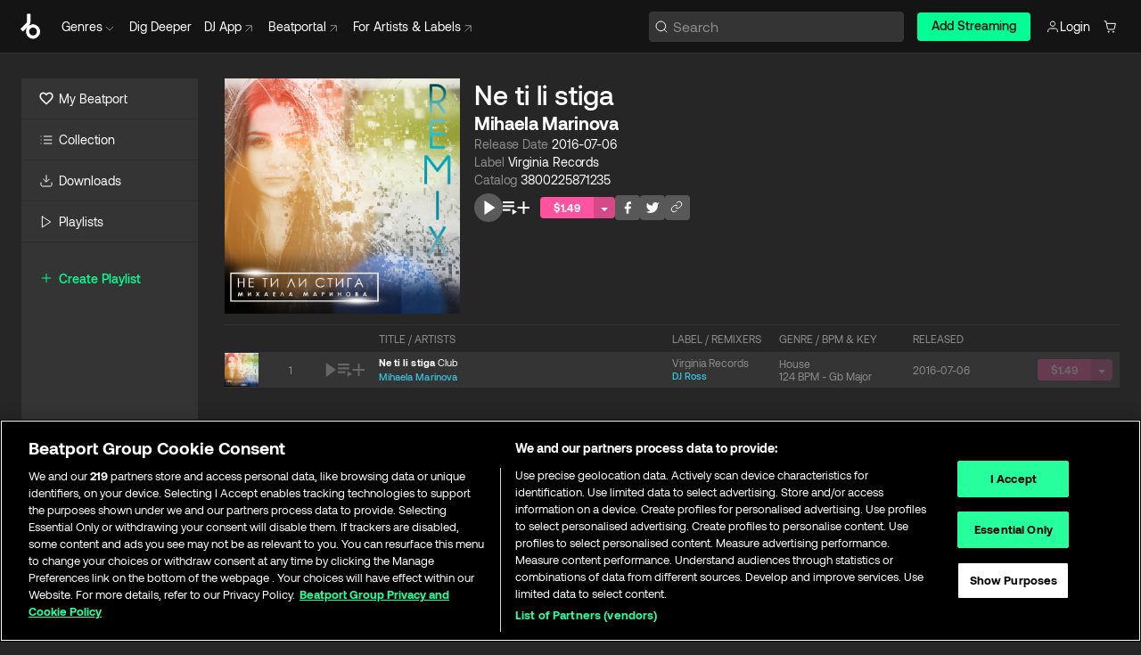

--- FILE ---
content_type: application/javascript; charset=UTF-8
request_url: https://www.beatport.com/_next/static/U0B_uCJo5S3vMIRdrw2D4/_buildManifest.js
body_size: 2138
content:
self.__BUILD_MANIFEST=function(s,c,e,a,t,i,r,n,d,p,o,u,h,l,b,g,k,j,f,y,m){return{__rewrites:{afterFiles:[{has:p,source:"/:nextInternalLocale(en|de|fr|es|it|ja|pt|nl)/my-subscriptions",destination:"/:nextInternalLocale/subscriptions/success?isMySubscriptionsPage=true"},{has:p,source:"/:nextInternalLocale(en|de|fr|es|it|ja|pt|nl)/subscriptions/change",destination:"/:nextInternalLocale/subscriptions?isMySubscriptionsChangePage=true"}],beforeFiles:[],fallback:[]},__routerFilterStatic:{numItems:0,errorRate:1e-4,numBits:0,numHashes:u,bitArray:[]},__routerFilterDynamic:{numItems:i,errorRate:1e-4,numBits:i,numHashes:u,bitArray:[]},"/":[s,e,a,r,n,"static/chunks/pages/index-d19718b2091e2ea2.js"],"/404":["static/chunks/pages/404-c4d5e32bc1dabbb5.js"],"/500":["static/chunks/pages/500-dca20b6620e39c86.js"],"/_error":["static/chunks/pages/_error-57c6ed70350df86a.js"],"/account/audio-format":["static/chunks/pages/account/audio-format-a795836097301d63.js"],"/account/billing":[h,"static/chunks/pages/account/billing-452aed575f04060e.js"],"/account/carts":[l,"static/chunks/pages/account/carts-552ad85554446a59.js"],"/account/cookies":["static/chunks/pages/account/cookies-a2c70086ab163954.js"],"/account/email":["static/chunks/pages/account/email-9fbb69f70d6fd62c.js"],"/account/genre":["static/chunks/pages/account/genre-28c0a7fc753c4577.js"],"/account/identity":["static/chunks/pages/account/identity-e5fd181e98562ead.js"],"/account/my-genres":["static/chunks/pages/account/my-genres-205a4781fa9572a2.js"],"/account/profile":[d,"static/chunks/pages/account/profile-399192828c8dc5ee.js"],"/account/redirect-handler":["static/chunks/pages/account/redirect-handler-a8faf63b972dafb3.js"],"/account/signup":["static/chunks/pages/account/signup-8d78f1187d20776e.js"],"/account/streaming":["static/chunks/pages/account/streaming-00b48120847e4412.js"],"/artist/[description]/[id]":[c,e,a,n,"static/chunks/pages/artist/[description]/[id]-214f4e63e9b9897b.js"],"/artist/[description]/[id]/charts":[c,e,"static/chunks/pages/artist/[description]/[id]/charts-b09f0a9287ecee29.js"],"/artist/[description]/[id]/releases":[c,t,"static/chunks/pages/artist/[description]/[id]/releases-e0a818e3b9a46a15.js"],"/artist/[description]/[id]/tracks":[s,c,"static/chunks/pages/artist/[description]/[id]/tracks-7ee6fbbfd388f84a.js"],"/cart":["static/chunks/pages/cart-15ba77b041b30332.js"],"/cart/[description]/[id]":[s,t,l,"static/chunks/pages/cart/[description]/[id]-4b08fea041343a3c.js"],"/chart/[description]/[id]":[s,"static/chunks/pages/chart/[description]/[id]-fb037500033f1ff8.js"],"/charts":[c,e,a,r,"static/chunks/pages/charts-ff2420d350adfe35.js"],"/charts/all":[c,e,"static/chunks/pages/charts/all-aa0e398ce8e2611c.js"],"/checkout/paypal/success":["static/chunks/pages/checkout/paypal/success-0c56ab424eef2c47.js"],"/checkout/thank-you":["static/chunks/pages/checkout/thank-you-f73d36c0dcff0090.js"],"/checkout/[description]/[id]":[h,"static/chunks/pages/checkout/[description]/[id]-88bc76d307c3b4b2.js"],"/dj/charts":[e,a,"static/chunks/pages/dj/charts-58e4a478ff0ea851.js"],"/dj/charts/new":[d,b,s,g,k,"static/chunks/pages/dj/charts/new-7c8b480f6e2f9351.js"],"/dj/charts/published":[e,a,"static/chunks/pages/dj/charts/published-9a23d0764856e163.js"],"/dj/charts/[id]/edit":[d,b,s,g,k,"static/chunks/pages/dj/charts/[id]/edit-dd4bc74be29c4967.js"],"/genre/[description]/[id]":[c,e,a,r,n,"static/chunks/pages/genre/[description]/[id]-bc0c6ac478390d41.js"],"/genre/[description]/[id]/charts":[c,e,"static/chunks/pages/genre/[description]/[id]/charts-ab1bd6fd7a5d0119.js"],"/genre/[description]/[id]/hype-100":[s,"static/chunks/pages/genre/[description]/[id]/hype-100-04c8a06f596f8d7a.js"],"/genre/[description]/[id]/releases":[c,t,"static/chunks/pages/genre/[description]/[id]/releases-77c79b1b99531e6c.js"],"/genre/[description]/[id]/top-100":[s,"static/chunks/pages/genre/[description]/[id]/top-100-5055269f9ae3a152.js"],"/genre/[description]/[id]/top-100-releases":[t,"static/chunks/pages/genre/[description]/[id]/top-100-releases-da6d03620760398f.js"],"/genre/[description]/[id]/tracks":[s,c,"static/chunks/pages/genre/[description]/[id]/tracks-1efb331d1dedf23a.js"],"/hype-100":[s,"static/chunks/pages/hype-100-925028f365be2e66.js"],"/label/[description]/[id]":[c,e,a,n,"static/chunks/pages/label/[description]/[id]-6b4a50d4c0481164.js"],"/label/[description]/[id]/releases":[c,t,"static/chunks/pages/label/[description]/[id]/releases-363c1f1aadd11d79.js"],"/label/[description]/[id]/tracks":[s,c,"static/chunks/pages/label/[description]/[id]/tracks-c0d14c8b09588dc8.js"],"/library":["static/chunks/pages/library-be20386fdd47391e.js"],"/library/downloads":["static/chunks/pages/library/downloads-f3544aae322e974e.js"],"/library/playlists":["static/chunks/pages/library/playlists-010e77b1eb61c66b.js"],"/library/playlists/new":["static/chunks/pages/library/playlists/new-144717f4cc868749.js"],"/library/playlists/[id]":["static/chunks/5702-fd51ac4af07c617f.js","static/chunks/pages/library/playlists/[id]-fbb855ec7fac6caa.js"],"/maintenance":["static/chunks/pages/maintenance-ccf90d39ed0ef3ab.js"],"/my-beatport":[s,c,"static/chunks/pages/my-beatport-7d73a46fa220182e.js"],"/my-beatport/artists":[s,c,j,"static/chunks/pages/my-beatport/artists-fe4abdf68086a20a.js"],"/my-beatport/labels":[s,c,j,"static/chunks/pages/my-beatport/labels-40b1415182fe5d95.js"],"/my-beatport/recommendations":[s,c,"static/chunks/pages/my-beatport/recommendations-577406ba29808546.js"],"/playlists/share/[id]":["static/chunks/pages/playlists/share/[id]-618c2ce3abfcb9f3.js"],"/release/[description]/[id]":[s,e,a,"static/chunks/pages/release/[description]/[id]-a9642035e39962db.js"],"/search":[s,e,a,f,"static/chunks/pages/search-6b8faa94843272f0.js"],"/search/[type]":[s,e,a,f,"static/chunks/pages/search/[type]-6137a9771be6efe1.js"],"/sentry_sample_error":["static/chunks/pages/sentry_sample_error-b776abeac9633a2a.js"],"/subscriptions":[y,"static/chunks/pages/subscriptions-ced617b02acd1065.js"],"/subscriptions/billing":[y,"static/chunks/pages/subscriptions/billing-6369a83cf024af8a.js"],"/subscriptions/cancel":["static/chunks/pages/subscriptions/cancel-253badcef22f1283.js"],"/subscriptions/success":[m,"static/chunks/pages/subscriptions/success-125369e1af0f316f.js"],"/top-100":[s,"static/chunks/pages/top-100-afa8edef711861db.js"],"/top-100-releases":[t,"static/chunks/pages/top-100-releases-cd7620cfa1c30661.js"],"/track/[description]/[id]":[m,s,e,a,"static/chunks/pages/track/[description]/[id]-93cc91a4835b602c.js"],"/[slug]":[e,a,r,"static/chunks/pages/[slug]-820e1604dabcc683.js"],sortedPages:["/","/404","/500","/_app","/_error","/account/audio-format","/account/billing","/account/carts","/account/cookies","/account/email","/account/genre","/account/identity","/account/my-genres","/account/profile","/account/redirect-handler","/account/signup","/account/streaming","/artist/[description]/[id]","/artist/[description]/[id]/charts","/artist/[description]/[id]/releases","/artist/[description]/[id]/tracks","/cart","/cart/[description]/[id]","/chart/[description]/[id]","/charts","/charts/all","/checkout/paypal/success","/checkout/thank-you","/checkout/[description]/[id]","/dj/charts","/dj/charts/new","/dj/charts/published","/dj/charts/[id]/edit","/genre/[description]/[id]","/genre/[description]/[id]/charts","/genre/[description]/[id]/hype-100","/genre/[description]/[id]/releases","/genre/[description]/[id]/top-100","/genre/[description]/[id]/top-100-releases","/genre/[description]/[id]/tracks","/hype-100","/label/[description]/[id]","/label/[description]/[id]/releases","/label/[description]/[id]/tracks","/library","/library/downloads","/library/playlists","/library/playlists/new","/library/playlists/[id]","/maintenance","/my-beatport","/my-beatport/artists","/my-beatport/labels","/my-beatport/recommendations","/playlists/share/[id]","/release/[description]/[id]","/search","/search/[type]","/sentry_sample_error","/subscriptions","/subscriptions/billing","/subscriptions/cancel","/subscriptions/success","/top-100","/top-100-releases","/track/[description]/[id]","/[slug]"]}}("static/chunks/1672-fadea3c5827fcd9a.js","static/chunks/300-5c81501417e9a1b3.js","static/chunks/7642-017d87d2b46adcba.js","static/chunks/1662-e1e6913d273a7679.js","static/chunks/1204-6e6e6e3ab02183e0.js",0,"static/chunks/7854-21676f46f99e8a0e.js","static/chunks/8359-22a6a5c5421681c0.js","static/chunks/236-869b5711eee83b5f.js",void 0,1e-4,NaN,"static/chunks/6827-f8efd3e862d81dcd.js","static/chunks/5387-6b3a8ab7fe90ad30.js","static/chunks/3774-6dfad9ab123d50cf.js","static/chunks/9319-4f9e9c3d4964d0eb.js","static/css/aa4d0a1d33f06b05.css","static/chunks/4956-41d2723443109407.js","static/chunks/9184-0f78c0bfe3c0d2a2.js","static/chunks/9105-84348a1429f1f576.js","static/chunks/5584-faace93afc6b0ca8.js"),self.__BUILD_MANIFEST_CB&&self.__BUILD_MANIFEST_CB();